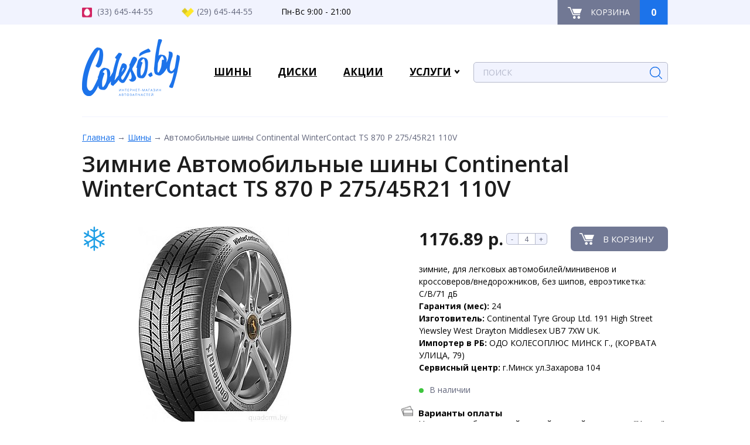

--- FILE ---
content_type: text/html; charset=utf-8
request_url: https://coleso.by/962-shiny/37787-avtomobil-nye-shiny-continental-wintercontact-ts-870-p-275-45r21-110v.html
body_size: 7335
content:
<!DOCTYPE html>
<html  dir="ltr" lang="ru">
<head>
<meta charset="UTF-8" />
<title>Автомобильные шины Continental WinterContact TS 870 P 275/45R21 110V купить в Минске</title>
<base href="https://coleso.by/" />
<meta name="description" content="Зимние Автомобильные шины Continental WinterContact TS 870 P 275/45R21 110V по доступной цене в интернет-магазине coleso.by &#11088; Доставка по Беларуси &#11088; Рассрочка &#11088; Гарантия 24 месяца &#128222; +375 (29) 645-44-55" />

<meta name="viewport" content="width=device-width, initial-scale=1.0" />
<meta name="keywords" content="Купить по низким ценам + Минск+бесплатная доставка+наличие+Continental WinterContact TS 870 P 275/45R21 110V+Continental+WinterContact TS 870 P 275/45R21 110V" />
<link href="https://coleso.by/image/data/favicon.png" rel="icon" />
<link href="https://coleso.by/962-shiny/37787-avtomobil-nye-shiny-continental-wintercontact-ts-870-p-275-45r21-110v.html" rel="canonical" />
<link rel="preconnect" href="https://fonts.gstatic.com">


<script type="text/javascript" src="//ajax.googleapis.com/ajax/libs/jquery/1/jquery.min.js"></script>
<script type="text/javascript" src="catalog/view/javascript/jquery-ui.min.js"></script>
<script type="text/javascript" src="catalog/view/javascript/brainyfilter.js"></script>
<script async type="text/javascript" src="catalog/view/theme/original/js/owl.carousel.min.js"></script>
<script async type="text/javascript" src="catalog/view/theme/original/js/tabs.js"></script>
<script async type="text/javascript" src="catalog/view/theme/original/js/rotate.js"></script>
<script async type="text/javascript" src="catalog/view/theme/original/js/jquery.bxslider.min.js"></script>
<script async type="text/javascript" src="catalog/view/theme/original/js/jquery.formstyler.min.js"></script>
    

 <!--[if lt IE 9]>
     <script>
     var e = ("abbr,article,aside,audio,canvas,datalist,details," +
     "figure,footer,header,hgroup,mark,menu,meter,nav,output," +
     "progress,section,time,video").split(',');
     for (var i = 0; i < e.length; i++) {
     document.createElement(e[i]);
     }
     </script>
    <![endif]--> 
</head>
<body>
<div id="wrapper">
  <header id="header" class="header">
      <div class="top-line">
      <div class="inner">
          <div class="left">
            <div class="phone mts"><i></i>(33) 645-44-55</div>

<div class="phone vel"><i></i>(29) 645-44-55</div>

<div class="timework">Пн-Вс 9:00 - 21:00</div>

          </div>
          <div class="right">
            <div id="cart" class="cart-mini">
<a href="https://coleso.by/simplecheckout.html" class="cart">
  <span class="name">
    <i></i>
    <span>Корзина</span>
  </span>
  <span class="num">0</span>
</a>
</div>          </div>
          <div class="clr"></div>
        </div>
      </div>
      
      <div class="middle-line">
      <div class="inner">
                         <div class="logo"><a href="https://coleso.by"><img src="https://coleso.by/image/data/logo.png" title="Coleso.by" alt="Coleso.by" /></a></div>
                          <div class="right">
      <div class="wrap-mobile">
        <a class="menu-tab" href="javascript:void(0)">
          <span class="top"></span>
          <span class="middle"></span>
          <span class="bottom"></span>
        </a>
        <div class="clr"></div>
      </div>
      <div class="main-menu">
        <div class="mobile-mnu">
          <ul></ul>
          <div class="clr"></div>
        </div>
        <div class="top-mnu">
             
        
        <div class=""><ul id="amenu1"><li class=""><a href="https://coleso.by/962-shiny" title="Шины" ><span>Шины</span></a></li><li class=""><a href="https://coleso.by/961-diski" title="Диски" ><span>Диски</span></a></li><li class=""><a href="https://coleso.by/akcii.html" title="Акции" ><span>Акции</span></a></li><li class="current"><a href="javascript:void(0)" title="Услуги" ><span>Услуги</span></a><ul class="child"><li><a href="https://coleso.by/o-magazine.html" title="О магазине" ><span>О магазине</span></a><li><a href="https://coleso.by/oplata-i-dostavka.html" title="Оплата и доставка" ><span>Оплата и доставка</span></a><li><a href="https://coleso.by/garantiya.html" title="Гарантия" ><span>Гарантия</span></a><li><a href="https://coleso.by/contact.html" title="Контакты" ><span>Контакты</span></a></li></ul></li></ul></div>        
        </div>
      </div>
      <div id="search" class="search">
      <form action="/search.html" method="get">
        <div class="button-search"></div>
                <input type="text" name="filter_name"  onclick="this.value = '';"  placeholder="Поиск" class="inputbox" />
                <input type="submit" class="button" />
        </form>
      </div>
      </div>
    </div>
    </div>
  </header>
  <div id="middle">
    <div id="container">
        <div id="content" class="content">
          <div class="inner">
            <div id="notification"></div>
 
  <div class="breadcrumb">
            <span class="seperator"></span>
    <a href="https://coleso.by">Главная</a>
                <span class="seperator">&nbsp→&nbsp</span>
    <a href="https://coleso.by/962-shiny">Шины</a>
                <span class="seperator">&nbsp→&nbsp</span>
    <span>Автомобильные шины Continental WinterContact TS 870 P 275/45R21 110V</span>
          </div>
  <h1>Зимние Автомобильные шины Continental WinterContact TS 870 P 275/45R21 110V</h1>
  <div class="product-card">
        <div class="left">
        
                  <div id="main-img" class="image">
            <a href="https://coleso.by/image/cache/data/quad/46/continental-wintercontact-ts-870-p-275-45r21-110v-46739-1-500x500.jpg" title="Continental WinterContact TS 870 P 275/45R21 110V" class="show-gall image-link" data-id="0"><img src="https://coleso.by/image/cache/data/quad/46/continental-wintercontact-ts-870-p-275-45r21-110v-46739-1-455x344.jpg" title="Continental WinterContact TS 870 P 275/45R21 110V" alt="Continental WinterContact TS 870 P 275/45R21 110V" /></a>
            <div class="season">
                          <div class="winter"></div>
                                    </div>
          <div class="actions">
                                  </div>
          </div>
                    <div  class="gallery">
                      <a class="gall1" href="https://coleso.by/image/cache/data/quad/46/continental-wintercontact-ts-870-p-275-45r21-110v-46739-1-500x500.jpg" data-id="0">1</a>
                      </div>
          <script>
        jQuery(document).ready(function($) {
              var itemsE = [];
              var i = 0;
              $('.product-card .gallery .gall1').each(function(){
                var type = 'image';
                var magItem = {src:$(this).attr('href'), type:type,preloaded:false,};
                itemsE.push(magItem);
              });
             $(document).on('click','.show-gall',function(e){
                var i = parseInt($(this).attr('data-id'),10);
                e.preventDefault();
                $.magnificPopup.open({
                  image: {
                  markup: '<div class="mfp-figure">'+
                        '<div class="mfp-prev-button"></div>'+
                        '<div class="mfp-next-button"></div>'+
                            '<div class="mfp-close"></div>'+
                            '<div class="mfp-img"></div>'+
                            '<div class="mfp-bottom-bar">'+
                              '<div class="mfp-title"></div>'+
                              '<div class="mfp-counter"></div>'+
                            '</div>'+
                          '</div>', 
                  cursor: 'mfp-zoom-out-cur',
                  titleSrc: 'title',
                  verticalFit: true, // Fits image in area vertically
                  tError: '<a href="%url%">The image</a> could not be loaded.' // Error message
                },
                items:itemsE,                               
                type:'image',

                gallery:{
                  enabled:true,                  
                  tPrev: 'Назад', // title for left button
                  tNext: 'Вперед', // title for right button
                  tCounter: '<span class="mfp-counter">%curr% из %total%</span>'
                },                  
                  callbacks: {
                      open: function () {                          
                          $.magnificPopup.instance.goTo(i);
                      }
                  },

                });                 
                return false;
              });
        //слайдер в карточке товара
        $('.add-image').bxSlider({
            slideWidth: 105,
            minSlides: 4,
            controls:false,
            infiniteLoop: false,
            slideMargin: 5,
            pager: false,
        });
        $('.product-card .left .item img').on('click',function(){  
          $('.product-card .left  .item').removeClass('active');
          $(this).closest('.item').addClass('active');
          $('#main-img a').attr('data-id', $(this).attr('data-id'));
          $('#main-img img').attr('src', $(this).attr('pop'));
        });
            });
      </script>
           
      <div class="clr"></div>
    </div>
    <div class="right">
      <div class="top-line">
                  <div class="price ">
                          1176.89 р.                      </div>
                        <div class="quantity">
            <a href="javascript:void(0)" class="cart_btn button-yellow minus" onclick="jQuery(this).next().val(Math.max(1,~~jQuery(this).next().val()-1));">-</a>
            <input type="text" class="count quantity_37787" name="quantity[37787]" value="4" size="4" />
            <a href="javascript:void(0)" class="cart_btn button-yellow plus" onclick="jQuery(this).prev().val(~~jQuery(this).prev().val()+1);">+</a>
            </div>
                        <a href="javascript:void(0)" onclick="addToCart('37787',jQuery('.quantity_37787').val());" class="btn-cart">В корзину</a>
              </div>
            <div class="descr">
        зимние, для легковых автомобилей/минивенов и кроссоверов/внедорожников, без шипов, евроэтикетка: C/B/71 дБ<br/><b>Гарантия (мес): </b>24<br/><b>Изготовитель: </b>Continental Tyre Group Ltd. 191 High Street Yiewsley West Drayton Middlesex UB7 7XW UK.<br/><b>Импортер в РБ: </b>ОДО КОЛЕСОПЛЮС МИНСК Г., (КОРВАТА УЛИЦА, 79)<br/><b>Сервисный центр: </b>г.Минск ул.Захарова 104<br/>      </div>
                  <div class="availability on"><i></i>В наличии</div>
            <div class="pr-pd-item payment"><div class="pr-pd-item__title">Варианты оплаты</div>Наличными, банковской картой, картой рассрочки "Халва"<br> <img class="gray-to-color" src="/image/bepaid-logos-lighter1.png"></div>
    </div>
    <div class="clr"></div>
  </div>

   <div class="htabs">
    <span>Характеристики</span>
  </div>
  <div class="tab-attribute">
    <table>
            <thead>
        <tr>
          <th colspan="2">Характеристики шин</th>
        </tr>
      </thead>
      <tbody>
                        <tr>
          <td>Run-flat</td>
          <td>Нет</td>
        </tr>
                                <tr>
          <td>Дата выхода на рынок</td>
          <td>2021</td>
        </tr>
                                <tr>
          <td>Индекс нагрузки</td>
          <td>110</td>
        </tr>
                                <tr>
          <td>Индекс скорости</td>
          <td>V</td>
        </tr>
                                <tr>
          <td>Категория</td>
          <td>премиум</td>
        </tr>
                                <tr>
          <td>Конструкция</td>
          <td>радиальные</td>
        </tr>
                                <tr>
          <td>Подходит для</td>
          <td>минивенов и кроссоверов</td>
        </tr>
                                <tr>
          <td>Способ герметизации</td>
          <td>бескамерные</td>
        </tr>
                                <tr>
          <td>Сцепление на мокром покрытии</td>
          <td>B</td>
        </tr>
                                <tr>
          <td>Тип зимней шины</td>
          <td>европейский</td>
        </tr>
                                <tr>
          <td>Тип протектора</td>
          <td>симметричный направленный</td>
        </tr>
                                <tr>
          <td>Типоразмер</td>
          <td>275/45 R21</td>
        </tr>
                                <tr>
          <td>Топливная эффективность</td>
          <td>C</td>
        </tr>
                                <tr>
          <td>Уровень шума</td>
          <td>71 дБ</td>
        </tr>
                                <tr>
          <td>Шипы</td>
          <td>без шипов</td>
        </tr>
                                <tr>
          <td>Сезонность</td>
          <td>зимние</td>
        </tr>
                                <tr>
          <td>Ширина</td>
          <td>275</td>
        </tr>
                                <tr>
          <td>Высота</td>
          <td>45</td>
        </tr>
                                <tr>
          <td>Диаметр</td>
          <td>21</td>
        </tr>
                      </tbody>
          </table>
  </div>
  <div class="importer">
      <div></div>
      <div>24</div>
      <div></div>
    </div>

<div class="similar-product">
      <div class="head">
        <div class="h2">Похожие товары</div>
      </div>
      <div class="body">
        <div class="items">
                  <div class="item">
            <div class="spacer">
            <a href="https://coleso.by/962-shiny/43141-letnie-shiny-nexen-n-fera-supreme-275-40r20-106w-xl.html">
           
              <div class="image">
                               <img src="https://coleso.by/image/cache/data/quad/52/nexen-n-fera-supreme-275-40r20-106w-xl-52008-1-130x130.jpg" alt="Летние шины Nexen N'Fera Supreme 275/40R20 106W XL">
                                <div class="season">
                                                      </div>
                <div class="actions">
                                                    </div>
              </div>
              
              <div class="title">Летние шины Nexen N'Fera Supreme 275/40R20 106W XL</div>
              <div class="price ">
                                                512.60 р.                                            </div>
              </a>
            </div>
          </div>
                    <div class="item">
            <div class="spacer">
            <a href="https://coleso.by/962-shiny/38189-avtomobil-nye-shiny-ilink-il989-winter-215-60r16c-103-101t.html">
           
              <div class="image">
                               <img src="https://coleso.by/image/cache/data/quad/47/ilink-il989-winter-215-60r16c-103-101t-47134-1-130x130.jpg" alt="Автомобильные шины iLink IL989 Winter 215/60R16C 103/101T">
                                <div class="season">
                                                      </div>
                <div class="actions">
                                                    </div>
              </div>
              
              <div class="title">Автомобильные шины iLink IL989 Winter 215/60R16C 103/101T</div>
              <div class="price ">
                                                196.19 р.                                            </div>
              </a>
            </div>
          </div>
                    <div class="item">
            <div class="spacer">
            <a href="https://coleso.by/962-shiny/44451-avtomobil-nye-shiny-formula-ice-265-60r18-110t-shipy.html">
           
              <div class="image">
                               <img src="https://coleso.by/image/cache/data/quad/53/formula-ice-265-60r18-110t-shipy-53324-1-130x130.jpg" alt="Автомобильные шины Formula ICE 265/60R18 110T (шипы)">
                                <div class="season">
                                                      </div>
                <div class="actions">
                                                    </div>
              </div>
              
              <div class="title">Автомобильные шины Formula ICE 265/60R18 110T (шипы)</div>
              <div class="price ">
                                                440.34 р.                                            </div>
              </a>
            </div>
          </div>
                    <div class="item">
            <div class="spacer">
            <a href="https://coleso.by/962-shiny/34594-westlake-sl369-275-65r18-116t.html">
           
              <div class="image">
                               <img src="/image/no_image.jpg" alt="WestLake SL369 275/65R18 116T">
                                <div class="season">
                                                      </div>
                <div class="actions">
                                                    </div>
              </div>
              
              <div class="title">WestLake SL369 275/65R18 116T</div>
              <div class="price ">
                                                427.86 р.                                            </div>
              </a>
            </div>
          </div>
                    <div class="item">
            <div class="spacer">
            <a href="https://coleso.by/962-shiny/39593-avtomobil-nye-shiny-austone-sp-303-265-70r17-115t.html">
           
              <div class="image">
                               <img src="https://coleso.by/image/cache/data/quad/48/austone-sp-303-265-70r17-115t-48503-1-130x130.jpg" alt="Автомобильные шины Austone SP-303 265/70R17 115T">
                                <div class="season">
                                                      </div>
                <div class="actions">
                                                    </div>
              </div>
              
              <div class="title">Автомобильные шины Austone SP-303 265/70R17 115T</div>
              <div class="price ">
                                                349.09 р.                                            </div>
              </a>
            </div>
          </div>
                    <div class="clr"></div>
        </div>
      </div>
    </div>
  
<script type="text/javascript"><!--
$('#button-cart').bind('click', function() {
	$.ajax({
		url: 'index.php?route=checkout/cart/add',
		type: 'post',
		data: $('.product-info input[type=\'text\'], .product-info input[type=\'hidden\'], .product-info input[type=\'radio\']:checked, .product-info input[type=\'checkbox\']:checked, .product-info select, .product-info textarea'),
		dataType: 'json',
		success: function(json) {
			$('.success, .warning, .attention, information, .error').remove();
			
			if (json['error']) {
				if (json['error']['option']) {
					for (i in json['error']['option']) {
						$('#option-' + i).after('<span class="error">' + json['error']['option'][i] + '</span>');
					}
				}
			} 
			
			if (json['success']) {
				$('#notification').html('<div class="success" style="display: none;">' + json['success'] + '<img src="catalog/view/theme/default/image/close.png" alt="" class="close" /></div>');
					
				$('.success').fadeIn('slow');
					
				$('#cart-total').html(json['total']);
				
				$('#cart').addClass('active');
		
				$('#cart').load('index.php?route=module/cart #cart > *');
		
				setTimeout(function() {$('#cart').removeClass('active');}, 5000);
				
				$('html, body').animate({ scrollTop: 0 }, 'slow'); 
			}	
		}
	});
});
//--></script>
<script type="text/javascript"><!--
$(document).on('click','#review .pagination a', function() {
	$('#review').fadeOut('slow');
		
	$('#review').load(this.href);
	
	$('#review').fadeIn('slow');
	
	return false;
});			

$('#review').load('index.php?route=product/product/review&product_id=37787');

$('#button-review').bind('click', function() {
	$.ajax({
		url: 'index.php?route=product/product/write&product_id=37787',
		type: 'post',
		dataType: 'json',
		data: 'name=' + encodeURIComponent($('input[name=\'name\']').val()) + '&text=' + encodeURIComponent($('textarea[name=\'text\']').val()) + '&rating=' + encodeURIComponent($('input[name=\'rating\']:checked').val() ? $('input[name=\'rating\']:checked').val() : '') + '&captcha=' + encodeURIComponent($('input[name=\'captcha\']').val()),
		beforeSend: function() {
			$('.success, .warning').remove();
			$('#button-review').attr('disabled', true);
			$('#review-title').after('<div class="attention"><img src="catalog/view/theme/default/image/loading.gif" alt="" /> Пожалуйста, подождите!</div>');
		},
		complete: function() {
			$('#button-review').attr('disabled', false);
			$('.attention').remove();
		},
		success: function(data) {
			if (data['error']) {
				$('#review-title').after('<div class="warning">' + data['error'] + '</div>');
			}
			
			if (data['success']) {
				$('#review-title').after('<div class="success">' + data['success'] + '</div>');
								
				$('input[name=\'name\']').val('');
				$('textarea[name=\'text\']').val('');
				$('input[name=\'rating\']:checked').attr('checked', '');
				$('input[name=\'captcha\']').val('');
			}
		}
	});
});
//--></script> 
<script type="text/javascript"><!--
$('#tabs a').tabs();
//--></script> 
<script type="text/javascript" src="catalog/view/javascript/jquery/ui/jquery-ui-timepicker-addon.js"></script> 
<script type="text/javascript"><!--

$('.date').datepicker({dateFormat: 'yy-mm-dd'});
$('.datetime').datetimepicker({
	dateFormat: 'yy-mm-dd',
	timeFormat: 'h:m'
});
$('.time').timepicker({timeFormat: 'h:m'});
//--></script> 
        </div>
      </div>
    </div>
  </div>

<footer id="footer" class="footer">
  <div class="inner">
    <div class="block-top">
      <div class="col col-1">
                           <div class="logo"><a href="https://coleso.by"><img src="https://coleso.by/image/data/logo.png" title="" alt="" /></a></div>
                          </div>
      <div class="col col-2">
        <div class="head">Категории:</div>
            <ul>
              <li><a href="/962-shiny">Шины</a></li>
              <li><a href="/961-diski">Диски</a></li>
            </ul      </div>
      </div>
      <div class="col col-3">
        <div class="head">Информация:</div>
            <ul>
              <li><a href="/o-magazine.html">О магазине</a></li>
              <li><a href="oplata-i-dostavka.html">Оплата и доставка</a></li>
            </ul>      </div>
      <div class="col col-4">
        <div class="head">Контакты:</div>

<div class="phone mts"><i></i>(33) 645-44-55</div>

<div class="phone vel"><i></i>(29) 645-44-55</div>
      </div>
      <div class="clr"></div>
    </div>
    <div class="block-bottom">
      <div class="menu">
            <ul>
              <li><a href="/">Главная</a></li>
              <li><a href="/akcii.html">Акции</a></li>
              <li><a href="/contact.html">Контакты</a></li>
            </ul>
          </div>      <div class="copyring">
        © ИП Статкевич Сергей Александрович,  Св-во о гос.рег.№191789097 выдано Минским горисполкомом 28.08.2012г. УНП191789097. 
Дата внесения в торговый реестр (20.02.2017)      </div>
      <div class="fb">
        	  <img src="/image/bepaid-logos-lighter.png" style="height: 40px;">
      </div>
    </div>
  </div>
<!--microdatapro 7.5 company start [microdata] -->
<span itemscope itemtype="http://schema.org/TireShop">
<meta itemprop="name" content="Coleso.by" />
<link itemprop="url" href="https://coleso.by/" />
<link itemprop="image" href="https://coleso.by/image/data/logo.png" />
<link itemprop="logo" href="https://coleso.by/image/cache/data/logo-144x144.png" />
<meta itemprop="email" content="info@coleso.by" />
<meta itemprop="priceRange" content="BYN" />
<span itemprop="potentialAction" itemscope itemtype="http://schema.org/SearchAction">
<meta itemprop="target" content="https://coleso.by/index.php?route=product/search&search={search_term_string}"/>
<input type="hidden" itemprop="query-input" name="search_term_string">
</span>
</span>
<!--microdatapro 7.5 company end [microdata] -->
<!--microdatapro 7.5 company start [json-ld] -->
<script type="application/ld+json">
{
"@context": "http://schema.org",
"@type": "TireShop",
"name": "Coleso.by",
"url": "https://coleso.by/",
"image": "https://coleso.by/image/data/logo.png",
"logo": "https://coleso.by/image/cache/data/logo-144x144.png",
"email": "info@coleso.by",
"priceRange": "BYN",
"potentialAction": {
"@type": "SearchAction",
"target": "https://coleso.by/index.php?route=product/search&search={search_term_string}",
"query-input": "required name=search_term_string"
}}
</script>
<!--microdatapro 7.5 company end [json-ld] -->
<!--microdatapro 7.5 company start [hCard] -->
<span class="vcard">
<span class="org"><span class="value-title" title="Coleso.by"></span></span>
<span class="url"><span class="value-title" title="https://coleso.by/"></span></span>
<span class="photo"><span class="value-title" title="https://coleso.by/image/data/logo.png"></span></span>
</span>
<!--microdatapro 7.5 company end [hCard ] -->
</footer>
</div>
<!-- Yandex.Metrika counter -->
<script type="text/javascript" >

    (function (d, w, c) {
        (w[c] = w[c] || []).push(function() {
            try {
                w.yaCounter50697139 = new Ya.Metrika2({
                    id:50697139,
                    clickmap:true,
                    trackLinks:true,
                    accurateTrackBounce:true,
                    webvisor:true
                });
            } catch(e) { }
        });

        var n = d.getElementsByTagName("script")[0],
            s = d.createElement("script"),
            f = function () { n.parentNode.insertBefore(s, n); };
        s.type = "text/javascript";
        s.async = true;
        s.src = "https://mc.yandex.ru/metrika/tag.js";

        if (w.opera == "[object Opera]") {
            d.addEventListener("DOMContentLoaded", f, false);
        } else { f(); }
    })(document, window, "yandex_metrika_callbacks2");
</script>
<script async type="text/javascript" src="catalog/view/javascript/quick_search.js"></script>
<script async type="text/javascript" src="catalog/view/javascript/jquery/ui/external/jquery.cookie.js"></script>
<script async type="text/javascript" src="catalog/view/javascript/common.js"></script>
<script async type="text/javascript" src="catalog/view/javascript/script.js"></script>
<script async type="text/javascript" src="catalog/view/theme/original/js/jquery.magnific-popup.min.js"></script>
<script async type="text/javascript" src="catalog/view/theme/original/js/script.js"></script>

<link async href="https://fonts.googleapis.com/css2?family=Open+Sans:wght@400;600;700&display=swap" rel="stylesheet"> 
<link async rel="stylesheet" type="text/css" href="catalog/view/javascript/jquery/ui/themes/ui-lightness/jquery-ui-1.8.16.custom.css" />
<link async rel="stylesheet" type="text/css" href="catalog/view/theme/original/css/jquery.bxslider.css" />
<link async rel="stylesheet" type="text/css" href="catalog/view/theme/original/css/owl.carousel.css" />
<link async rel="stylesheet" type="text/css" href="catalog/view/theme/original/css/magnific-popup.css" />
<link async rel="stylesheet" type="text/css" href="catalog/view/theme/original/css/jquery.formstyler.css" />
<link async rel="stylesheet" type="text/css" href="catalog/view/theme/original/css/style.css" />
<link async rel="stylesheet" type="text/css" href="catalog/view/theme/original/css/resp.css" />
<noscript><div><img src="https://mc.yandex.ru/watch/50697139" style="position:absolute; left:-9999px;" alt="" /></div></noscript>

<script type="text/javascript">
  jQuery(document).ready(function($) {
    var i = 0;
    $('.calc .main-filter .head-title').each(function(){
      $('#tabs').append('<a class="tabtab" href="#tab' + i + '"></a>');
      $('#tabs a:last').html($(this).clone());
      $(this).next().attr('id','tab' + i);          
      $(this).remove();          
      i++;
    });        
    $('input[type="radio"], select, input[type="checkbox"]').styler();
    $('#tabs a').tabs();


    if(window.screen.availWidth < 600) {
      $('select[name^="bfp"]').styler('destroy');
    }

  });

</script>
</body>
</html>

--- FILE ---
content_type: text/css
request_url: https://coleso.by/catalog/view/theme/original/css/resp.css
body_size: 3496
content:
@media only screen and (max-width : 1050px) {
#wrapper {min-width: 320px;}
.inner {/*width: 94%;*/ width: 100%; padding-left: 15px !important; padding-right: 15px !important;}
.header .middle-line .main-menu #amenu1>li {padding-left: 10px;padding-right: 20px;}
.current {background-position: 100% 9px;}
.header .middle-line {height: auto;}

.product-card .left {width: 450px;margin-right: -450px;}
.product-card .image {width: 450px;}
.product-card .right {padding-left: 500px;}

.main-top-block {padding-top: 50px; padding-bottom: 30px; margin-bottom: 10px; background: url(/image/cache/data/main-banner-1075x421.jpg) right -100px center no-repeat;}
.main-top-block .banner {display: none;}
.main-top-block .banner img {max-width: 100%; max-width: calc(100% + 75px);}
.main-top-block .calc {position: static; display: inline-block; max-width: 100%;}
.main-top-block .tabs-content {max-width: 100%;}

.block-banners {margin-left: -10px; margin-right: -10px;}
.block-banners .banner.left {width: 66.66%; padding-left: 10px; padding-right: 10px;}
.block-banners .banner.right {width: 33.34%; padding-left: 10px; padding-right: 10px;margin: 0;}
.main-top-block .tabs {height: auto; font-size: 0;}
.slider-hit .owl-carousel .owl-controls .owl-nav {right: 0;}
}

@media only screen and (max-width : 980px) {
.wrap-mobile {background: #f4f4f4;box-shadow: 0 1px 15px #888;display: block;height: 50px;left: 0;position: fixed;top: 0;width: 100%;z-index: 101;}
.menu-tab {cursor: pointer;display: block;height: 30px;position: absolute;left: 2%;top: 13px;width: 34px;z-index: 24;}
.menu-tab span {background: #1c73ea; border-radius: 1px;display: block;height: 3px;width: 100%;}
.menu-tab.open {top: 15px;}
.menu-tab .middle {margin-bottom: 8px;margin-top: 8px;}
.bottom-mnu {display: block;}
.header .middle-line .right .main-menu {width: 320px; position: fixed; top:50px; bottom: 0; height: auto !important; right: -320px; z-index: 999; background: #f4f4f4;}
.header .middle-line .main-menu #amenu1>li {display: block; float: none; margin: 0;}
.header .middle-line .main-menu li ul {display: block;background: none;box-shadow: none;position: relative;padding: 0;padding: 10px 0 0 10px;}
.header .main-menu li a {padding-left: 4%;}
.header .main-menu li:hover {background: #dddcdc;}
.header .main-menu .top-mnu {margin-left: 0;}
.top-line {background: #f4f4f4;}
.product-card .top-line {background: none;}
.header .top-line .call-back {position: fixed; z-index: 76; right: 0; top: 0;}
.main-menu li {line-height: 40px;}
.current {background: none;}
.header .middle-line .right .search {width: 100%;}
/*.main-top-block {position: relative;z-index: 1;}*/
#cart {position: fixed;z-index: 1000;right: 2%;}
.header .top-line {height: 50px;}
.header .top-line .right .cart .name {line-height: 50px;}
.header .top-line .right .cart .num {line-height: 50px;}
.header .top-line .left {position: absolute;top:80px;left: 203px;z-index: 1;}
.header .middle-line .right .search {position: fixed;top: 7px;z-index: 102;right: 229px;width: 250px;}
.border img {height: auto !important;}
}
@media only screen and (max-width : 940px) {
.cont-inner .raz-right {float: none;padding: 0;width: 100%;}
.cont-inner .left-sidebar {display: none;}

.info-page .col50 {float: none;width: 100%;}
.info-page .contact-left {margin-bottom: 25px;} 

.product-card .left {width: 350px;margin-right: -350px;}
.product-card .image {width: 350px;}
.product-card .right {padding-left: 370px;}
.product-card .top-line .btn-cart {font-size: 12px;}

.product-card .similar-product .item:nth-child(5) {display: none;}
.product-card .similar-product .item {width: 25%;max-width: 235px;}

#content {padding-bottom: 50px;}
.cart-page table .price {font-size: 17px;}
.cart-page table td {padding: 15px 5px;}
}


@media only screen and (max-width : 768px) {
.header .top-line .phone {padding-right: 20px;}
.header .top-line .timework i {background-position: -51px 28%;}

h1, .h1{font-size:34px; line-height:38px;padding:0 0 15px 0;}
h2, .h2{font-size:24px; line-height:28px;padding:0px 0 10px 0;}
h3, .h3{font-size:16px; line-height:22px; padding:0px 0 10px 0;}

.slider-hit .h2 a{font-size:24px; line-height:28px;padding:0px 0 10px 0;}

.wrap-table {overflow-x: auto;overflow-y: hidden;}
.wrap-table table {/*max-width: 768px;width: 768px !important;*/ width: auto !important; min-width: 100%;}

#simplecheckout_form .wrap-table  {overflow: none;}
#simplecheckout_form .wrap-table table {width: 100% !important;}

.product-card .left {width: 100%;margin-right: 0;float: none;margin-bottom: 20px;}
.product-card .image {width: 100%;}
.product-card .right {padding-left: 0px;float: none;width: 100%;}
.product-card .top-line .btn-cart {font-size: 12px;max-width: 150px;}

.block-banners .right {display: none;}
.block-banners .banner.left {padding: 0;}

.similar-product .item {width: 25%;}
.similar-product .item:nth-child(5) {display: none;}

.cart-page table td {display: inline-block;}
.cart-page table td:nth-child(1) {width: 30%;text-align: left;max-width: 87px;}
.cart-page table td:nth-child(2) {width: 70%;}
.cart-page table td:nth-child(3) {width: 35%;text-align: left;}
.cart-page table td:nth-child(4) {display: none;}
.cart-page table td:nth-child(5) {width: 35%;}
.cart-page table td:nth-child(6) {width: 30%;}

table td {padding: 10px;}

.main-top-block {background: none;}
.main-top-block .tabs-content {width: 100%; border-radius: 0 0 20px 20px; padding: 25px 20px; border-top: 1px solid #717794;}
.main-top-block .calc {display: block;}
.main-top-block .tabtab {display: inline-block;}

.block-banners .banner.left {width: 100%; padding-left: 10px; padding-right: 10px;}

.slider-hit .item .price-line {display: -ms-flex; display: flex; -ms-align-items: center; align-items: center; justify-content: center; padding-left: 0; padding-right: 0;}
.slider-hit .item .price-line .price,
.slider-hit .item .price-line .quantity {float: none; margin: 0px 5px;}
.slider-hit .item .price-line .clr {display: none;}

}
@media only screen and (max-width : 680px) {
.header .middle-line .logo {width: auto;}
.header .top-line .left>* {display: block;line-height: 30px;}
.header .top-line .left {left: 235px;}

.footer .block-top .col-1 {float: none;width: 100%;max-width: none;margin-bottom: 20px;text-align: center;}
.footer .block-top .col-1 .logo {max-width: none;width: 100%;text-align: center;}
.footer .block-top .col-2,
.footer .block-top .col-3,
.footer .block-top .col-4 {width: 33.33%;}

.content p {margin-bottom: 20px;}
body {font: 14px/24px 'Open Sans', sans-serif;}
.breadcrumb {padding-top: 15px;}
.header .middle-line .inner {padding-bottom: 20px;}

.product-list .prd .action {float: none;margin: 0;position: absolute;left: 0;bottom: 10px;width: 100%;}
.product-list .prd .desc {padding-right: 0;}
.product-list .prd {padding-bottom: 80px;}
.product-list .prd .action .cart {margin-top: 10px;text-align: right;}
.product-list .prd .action .btn-cart {text-align: center;}
.product-list .prd .desc {padding-left: 145px;}
.product-list .prd .prd-img {width: 135px;margin-right: -135px;}
.product-list .prd .desc .text {font-size: 12px;line-height: 16px;}

.info-page .contact-form .col33 {float: none;width: 100%;margin-bottom: 15px;}

.product-card .similar-product .item:nth-child(4) {display: none;}
.product-card .similar-product .item {width: 33.33%;max-width: 235px;}

.product-card {margin-bottom: 20px;}

#content {padding-bottom: 30px;}

.similar-product .item {width: 33.33%;}
.similar-product .item:nth-child(4) {display: none;}

.cart-page .all-sum span {font-size: 20px;}

.product-list .prd {padding-left: 0;}
.product-list .prd .action {left: 145px; text-align: left; width: auto;}
.product-list .prd .action .prices-float {float: none; display: inline-block; vertical-align: middle; margin-right: 10px;}
.product-list .prd .action .quantity {float: none; display: inline-block; vertical-align: middle;}
.product-list .prd .action .cart {text-align: left;}
.product-list .prd .action .btn-cart {}

}
@media only screen and (max-width : 580px) {

.header .top-line .left>* {display: inline-block;}
.header .top-line .left {left: 0;top: 175px;}
.header .middle-line .right .search {/*position: absolute;left: 220px;top: 56px;width: 56%;max-width: 250px;*/}
/*.header .middle-line .right .search {z-index: 1;}*/
.header .middle-line .right .search {right: 65px; left: 75px; width: auto;}
.menu-tab {top: 11px;}

.cart-mini#cart {right: 10px;}
.cart-mini .name span { display: none !important; }
.header .top-line .right .cart .name {line-height: 24px;}
.header .top-line .right .cart .name i {background: url(../images/cart-blue.png) center no-repeat;}
.header .top-line .right .cart {line-height: inherit; border: 0; position: relative; padding-right: 16px; margin-top: 11px; display: inline-block;}
.header .top-line .right .cart .name {width: auto; background: none !important;}
.header .top-line .right .cart .num {width: 18px; height: 18px; line-height: 18px; text-align: center; border-radius: 50%; font-size: 10px; position: absolute; right: 0; top: -2px; }


.header .middle-line .logo {width: 140px; padding-right: 15px;}
/*.header .middle-line .right {width: calc(100% - 165px); padding-top: 0;}*/
.header .top-line .left {left: auto; right: 15px; top: 67px; text-align: right;}
.header .top-line .left>* {display: block;line-height: 24px;}
.header .middle-line .inner {padding-top: 10px; padding-bottom: 0px;}
.header .top-line .phone {padding-right: 0;}

h1, .h1{font-size:30px; line-height:36px;}
h2, .h2{font-size:22px; line-height:26px;}
.slider-hit .h2 a {font-size:22px; line-height:26px;}



.main-top-block .tabtab {padding: 10px 18px 7px 18px;font-size: 13px;}
.main-top-block .tabtab.selected {padding-top: 15px;}
.main-top-block .tabtab:first-child {background-image: none;}
.main-top-block .tabtab:last-child {background-image: none;}
.main-top-block .tabs-content {width: 100%;}

.main-top-block #tab0 .parametr-0 {position: relative;width: 100%;top: auto;left: auto;margin-bottom: 10px;}
.main-top-block #tab0 .parametr-1 {position: relative;width: 100%;top: auto;left: auto;margin-bottom: 10px;}
.main-top-block #tab0 .parametr-2 {position: relative;width: 100%;top: auto;left: auto;margin-bottom: 10px;}
.main-top-block #tab0 .parametr-3 {position: relative;width: 100%;top: auto;left: auto;margin-bottom: 10px;}
.main-top-block #tab0 .parametr-4 {position: relative;width: 100%;top: auto;left: auto;margin-bottom: 10px;}
.main-top-block #tab0 .parametr-5 {position: relative;width: 100%;top: auto;left: auto;margin-bottom: 10px;}
.main-top-block #tab0 input[type="submit"] {position: relative;top: auto;left: auto;}
.main-top-block .bf-attr-a705:nth-child(3) {margin-left: 33px;}
.main-top-block .tabs-content {padding: 20px;}
.main-top-block .tabs-content #tab0 {height: 260px;}

.main-top-block input[type="submit"] {width: 140px;line-height: 33px;}
.jq-selectbox__trigger-arrow {top: 10px;}
.jq-selectbox__select-text {line-height: 24px;}
.main-top-block .jq-selectbox__select {height: 26px;}
.main-top-block .tabs-content #tab1 {height: 290px;}
.main-top-block #tab1 .bf-attr-block {width: 100%;position: relative;width: 100%;top: auto;left: auto;margin-bottom: 10px;}
.main-top-block #tab1 .parametr-4.bf-attr-block .jq-selectbox__select {width: 100%;}
.main-top-block #tab1 .parametr-6.bf-attr-block .jq-selectbox__select {width: 100%;}
.main-top-block #tab1 .bf-attr-block .jq-selectbox__select {width: 100%;}
.main-top-block #tab1 .parametr-0 {position: relative;width: 100%;top: auto;left: auto;margin-bottom: 10px;}
.main-top-block #tab1 .parametr-1 {position: relative;width: 100%;top: auto;left: auto;margin-bottom: 10px;}
.main-top-block #tab1 .parametr-2 {position: relative;width: 100%;top: auto;left: auto;margin-bottom: 10px;}
.main-top-block #tab1 input[type="submit"] {position: relative;top: auto;left: auto;}

.slider-hit .head {margin-right: 75px;}

#simplecheckout_customer .simplecheckout-customer-block td {display: block;width: 100% !important;padding: 5px 0;margin: 0;}
#simplecheckout_customer .simplecheckout-customer-block {padding: 10px 15px 20px;}
#simplecheckout_customer .btn {margin-top: 15px;}

.product-card .image {min-height: 250px;}
.product-card .image img {max-height: 300px;}

.main-top-block .jq-selectbox__dropdown {top: 26px;}
.main-top-block .jq-selectbox__dropdown[style*="top: auto"] {bottom: 26px;}
}
@media only screen and (max-width : 500px) {
/*.header .middle-line .logo {display: block;width: 100%;text-align: center;max-width: none;}
.header .middle-line .right {display: block;width: 100%;}
.header .middle-line .right .search {position: relative;width: 100%;max-width: none;left:auto;top: auto;right: auto;}
.header .middle-line {height: auto;}
.header .middle-line .right {padding-top: 105px;}
.header .top-line .left {left: 50%;margin-left: -72px;top: 180px;}
.header .top-line .left > * {display: block;}*/
}
@media only screen and (max-width : 480px) {
.footer .block-top .col-3 {display: none;}
.footer .block-top .col-2,
.footer .block-top .col-4 {width: 50%;}
.footer .block-top {padding-bottom: 25px;}
.footer {padding: 30px 0 15px;}
.footer .block-bottom {padding-top: 20px;}
.footer .block-bottom .menu li {padding: 0 15px;}
.footer .block-top .head {padding-bottom: 15px;}

.product-card .similar-product .item:nth-child(3) {display: none;}
.product-card .similar-product .item {width: 50%;max-width: 240px;}

.product-card .top-line .price {font-size: 20px;display: block;}
.product-card .top-line .btn-cart {width: auto;padding-right: 20px;}
.product-card .top-line .quantity {width: auto;margin-right: 15px;}

.similar-product .item {width: 50%;}
.similar-product .item:nth-child(3) {display: none;}
}

@media only screen and (max-width : 360px) {

.product-list .prd .prd-img {width: 115px; margin-right: -115px;}
.product-list .prd .action {left: 125px;}
.product-list .prd .desc {padding-left: 125px;}
}